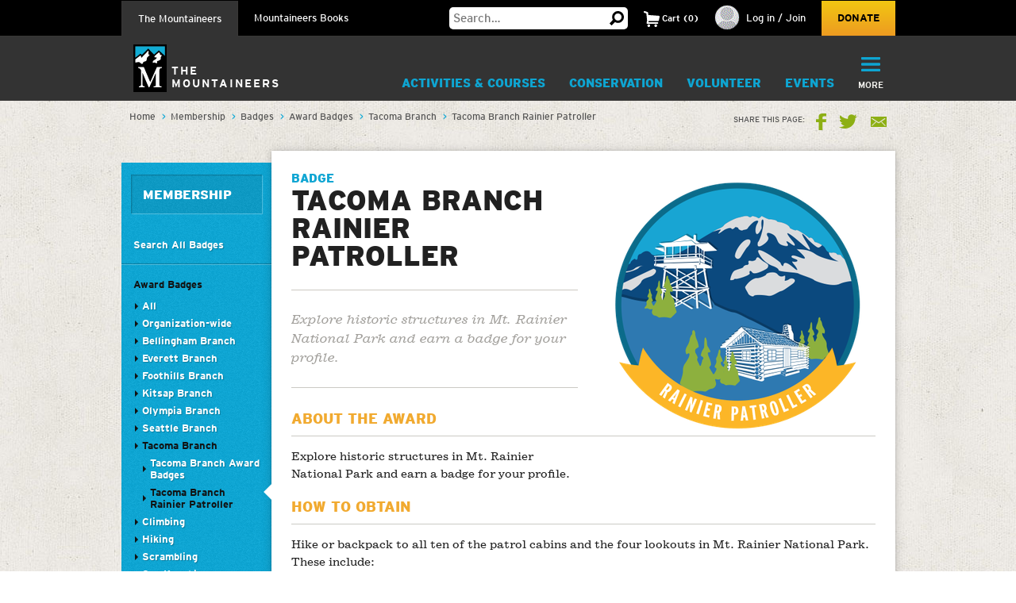

--- FILE ---
content_type: text/html; charset=utf-8
request_url: https://www.google.com/recaptcha/api2/anchor?ar=1&k=6LfFqtUSAAAAADPI71XlkVPZ9NH3yTgOzdYKxXWM&co=aHR0cHM6Ly93d3cubW91bnRhaW5lZXJzLm9yZzo0NDM.&hl=en&v=TkacYOdEJbdB_JjX802TMer9&theme=red&size=compact&anchor-ms=20000&execute-ms=15000&cb=pqadl3663bo2
body_size: 45923
content:
<!DOCTYPE HTML><html dir="ltr" lang="en"><head><meta http-equiv="Content-Type" content="text/html; charset=UTF-8">
<meta http-equiv="X-UA-Compatible" content="IE=edge">
<title>reCAPTCHA</title>
<style type="text/css">
/* cyrillic-ext */
@font-face {
  font-family: 'Roboto';
  font-style: normal;
  font-weight: 400;
  src: url(//fonts.gstatic.com/s/roboto/v18/KFOmCnqEu92Fr1Mu72xKKTU1Kvnz.woff2) format('woff2');
  unicode-range: U+0460-052F, U+1C80-1C8A, U+20B4, U+2DE0-2DFF, U+A640-A69F, U+FE2E-FE2F;
}
/* cyrillic */
@font-face {
  font-family: 'Roboto';
  font-style: normal;
  font-weight: 400;
  src: url(//fonts.gstatic.com/s/roboto/v18/KFOmCnqEu92Fr1Mu5mxKKTU1Kvnz.woff2) format('woff2');
  unicode-range: U+0301, U+0400-045F, U+0490-0491, U+04B0-04B1, U+2116;
}
/* greek-ext */
@font-face {
  font-family: 'Roboto';
  font-style: normal;
  font-weight: 400;
  src: url(//fonts.gstatic.com/s/roboto/v18/KFOmCnqEu92Fr1Mu7mxKKTU1Kvnz.woff2) format('woff2');
  unicode-range: U+1F00-1FFF;
}
/* greek */
@font-face {
  font-family: 'Roboto';
  font-style: normal;
  font-weight: 400;
  src: url(//fonts.gstatic.com/s/roboto/v18/KFOmCnqEu92Fr1Mu4WxKKTU1Kvnz.woff2) format('woff2');
  unicode-range: U+0370-0377, U+037A-037F, U+0384-038A, U+038C, U+038E-03A1, U+03A3-03FF;
}
/* vietnamese */
@font-face {
  font-family: 'Roboto';
  font-style: normal;
  font-weight: 400;
  src: url(//fonts.gstatic.com/s/roboto/v18/KFOmCnqEu92Fr1Mu7WxKKTU1Kvnz.woff2) format('woff2');
  unicode-range: U+0102-0103, U+0110-0111, U+0128-0129, U+0168-0169, U+01A0-01A1, U+01AF-01B0, U+0300-0301, U+0303-0304, U+0308-0309, U+0323, U+0329, U+1EA0-1EF9, U+20AB;
}
/* latin-ext */
@font-face {
  font-family: 'Roboto';
  font-style: normal;
  font-weight: 400;
  src: url(//fonts.gstatic.com/s/roboto/v18/KFOmCnqEu92Fr1Mu7GxKKTU1Kvnz.woff2) format('woff2');
  unicode-range: U+0100-02BA, U+02BD-02C5, U+02C7-02CC, U+02CE-02D7, U+02DD-02FF, U+0304, U+0308, U+0329, U+1D00-1DBF, U+1E00-1E9F, U+1EF2-1EFF, U+2020, U+20A0-20AB, U+20AD-20C0, U+2113, U+2C60-2C7F, U+A720-A7FF;
}
/* latin */
@font-face {
  font-family: 'Roboto';
  font-style: normal;
  font-weight: 400;
  src: url(//fonts.gstatic.com/s/roboto/v18/KFOmCnqEu92Fr1Mu4mxKKTU1Kg.woff2) format('woff2');
  unicode-range: U+0000-00FF, U+0131, U+0152-0153, U+02BB-02BC, U+02C6, U+02DA, U+02DC, U+0304, U+0308, U+0329, U+2000-206F, U+20AC, U+2122, U+2191, U+2193, U+2212, U+2215, U+FEFF, U+FFFD;
}
/* cyrillic-ext */
@font-face {
  font-family: 'Roboto';
  font-style: normal;
  font-weight: 500;
  src: url(//fonts.gstatic.com/s/roboto/v18/KFOlCnqEu92Fr1MmEU9fCRc4AMP6lbBP.woff2) format('woff2');
  unicode-range: U+0460-052F, U+1C80-1C8A, U+20B4, U+2DE0-2DFF, U+A640-A69F, U+FE2E-FE2F;
}
/* cyrillic */
@font-face {
  font-family: 'Roboto';
  font-style: normal;
  font-weight: 500;
  src: url(//fonts.gstatic.com/s/roboto/v18/KFOlCnqEu92Fr1MmEU9fABc4AMP6lbBP.woff2) format('woff2');
  unicode-range: U+0301, U+0400-045F, U+0490-0491, U+04B0-04B1, U+2116;
}
/* greek-ext */
@font-face {
  font-family: 'Roboto';
  font-style: normal;
  font-weight: 500;
  src: url(//fonts.gstatic.com/s/roboto/v18/KFOlCnqEu92Fr1MmEU9fCBc4AMP6lbBP.woff2) format('woff2');
  unicode-range: U+1F00-1FFF;
}
/* greek */
@font-face {
  font-family: 'Roboto';
  font-style: normal;
  font-weight: 500;
  src: url(//fonts.gstatic.com/s/roboto/v18/KFOlCnqEu92Fr1MmEU9fBxc4AMP6lbBP.woff2) format('woff2');
  unicode-range: U+0370-0377, U+037A-037F, U+0384-038A, U+038C, U+038E-03A1, U+03A3-03FF;
}
/* vietnamese */
@font-face {
  font-family: 'Roboto';
  font-style: normal;
  font-weight: 500;
  src: url(//fonts.gstatic.com/s/roboto/v18/KFOlCnqEu92Fr1MmEU9fCxc4AMP6lbBP.woff2) format('woff2');
  unicode-range: U+0102-0103, U+0110-0111, U+0128-0129, U+0168-0169, U+01A0-01A1, U+01AF-01B0, U+0300-0301, U+0303-0304, U+0308-0309, U+0323, U+0329, U+1EA0-1EF9, U+20AB;
}
/* latin-ext */
@font-face {
  font-family: 'Roboto';
  font-style: normal;
  font-weight: 500;
  src: url(//fonts.gstatic.com/s/roboto/v18/KFOlCnqEu92Fr1MmEU9fChc4AMP6lbBP.woff2) format('woff2');
  unicode-range: U+0100-02BA, U+02BD-02C5, U+02C7-02CC, U+02CE-02D7, U+02DD-02FF, U+0304, U+0308, U+0329, U+1D00-1DBF, U+1E00-1E9F, U+1EF2-1EFF, U+2020, U+20A0-20AB, U+20AD-20C0, U+2113, U+2C60-2C7F, U+A720-A7FF;
}
/* latin */
@font-face {
  font-family: 'Roboto';
  font-style: normal;
  font-weight: 500;
  src: url(//fonts.gstatic.com/s/roboto/v18/KFOlCnqEu92Fr1MmEU9fBBc4AMP6lQ.woff2) format('woff2');
  unicode-range: U+0000-00FF, U+0131, U+0152-0153, U+02BB-02BC, U+02C6, U+02DA, U+02DC, U+0304, U+0308, U+0329, U+2000-206F, U+20AC, U+2122, U+2191, U+2193, U+2212, U+2215, U+FEFF, U+FFFD;
}
/* cyrillic-ext */
@font-face {
  font-family: 'Roboto';
  font-style: normal;
  font-weight: 900;
  src: url(//fonts.gstatic.com/s/roboto/v18/KFOlCnqEu92Fr1MmYUtfCRc4AMP6lbBP.woff2) format('woff2');
  unicode-range: U+0460-052F, U+1C80-1C8A, U+20B4, U+2DE0-2DFF, U+A640-A69F, U+FE2E-FE2F;
}
/* cyrillic */
@font-face {
  font-family: 'Roboto';
  font-style: normal;
  font-weight: 900;
  src: url(//fonts.gstatic.com/s/roboto/v18/KFOlCnqEu92Fr1MmYUtfABc4AMP6lbBP.woff2) format('woff2');
  unicode-range: U+0301, U+0400-045F, U+0490-0491, U+04B0-04B1, U+2116;
}
/* greek-ext */
@font-face {
  font-family: 'Roboto';
  font-style: normal;
  font-weight: 900;
  src: url(//fonts.gstatic.com/s/roboto/v18/KFOlCnqEu92Fr1MmYUtfCBc4AMP6lbBP.woff2) format('woff2');
  unicode-range: U+1F00-1FFF;
}
/* greek */
@font-face {
  font-family: 'Roboto';
  font-style: normal;
  font-weight: 900;
  src: url(//fonts.gstatic.com/s/roboto/v18/KFOlCnqEu92Fr1MmYUtfBxc4AMP6lbBP.woff2) format('woff2');
  unicode-range: U+0370-0377, U+037A-037F, U+0384-038A, U+038C, U+038E-03A1, U+03A3-03FF;
}
/* vietnamese */
@font-face {
  font-family: 'Roboto';
  font-style: normal;
  font-weight: 900;
  src: url(//fonts.gstatic.com/s/roboto/v18/KFOlCnqEu92Fr1MmYUtfCxc4AMP6lbBP.woff2) format('woff2');
  unicode-range: U+0102-0103, U+0110-0111, U+0128-0129, U+0168-0169, U+01A0-01A1, U+01AF-01B0, U+0300-0301, U+0303-0304, U+0308-0309, U+0323, U+0329, U+1EA0-1EF9, U+20AB;
}
/* latin-ext */
@font-face {
  font-family: 'Roboto';
  font-style: normal;
  font-weight: 900;
  src: url(//fonts.gstatic.com/s/roboto/v18/KFOlCnqEu92Fr1MmYUtfChc4AMP6lbBP.woff2) format('woff2');
  unicode-range: U+0100-02BA, U+02BD-02C5, U+02C7-02CC, U+02CE-02D7, U+02DD-02FF, U+0304, U+0308, U+0329, U+1D00-1DBF, U+1E00-1E9F, U+1EF2-1EFF, U+2020, U+20A0-20AB, U+20AD-20C0, U+2113, U+2C60-2C7F, U+A720-A7FF;
}
/* latin */
@font-face {
  font-family: 'Roboto';
  font-style: normal;
  font-weight: 900;
  src: url(//fonts.gstatic.com/s/roboto/v18/KFOlCnqEu92Fr1MmYUtfBBc4AMP6lQ.woff2) format('woff2');
  unicode-range: U+0000-00FF, U+0131, U+0152-0153, U+02BB-02BC, U+02C6, U+02DA, U+02DC, U+0304, U+0308, U+0329, U+2000-206F, U+20AC, U+2122, U+2191, U+2193, U+2212, U+2215, U+FEFF, U+FFFD;
}

</style>
<link rel="stylesheet" type="text/css" href="https://www.gstatic.com/recaptcha/releases/TkacYOdEJbdB_JjX802TMer9/styles__ltr.css">
<script nonce="sfIZ-ad17JKmWb6BsG0BPQ" type="text/javascript">window['__recaptcha_api'] = 'https://www.google.com/recaptcha/api2/';</script>
<script type="text/javascript" src="https://www.gstatic.com/recaptcha/releases/TkacYOdEJbdB_JjX802TMer9/recaptcha__en.js" nonce="sfIZ-ad17JKmWb6BsG0BPQ">
      
    </script></head>
<body><div id="rc-anchor-alert" class="rc-anchor-alert"></div>
<input type="hidden" id="recaptcha-token" value="[base64]">
<script type="text/javascript" nonce="sfIZ-ad17JKmWb6BsG0BPQ">
      recaptcha.anchor.Main.init("[\x22ainput\x22,[\x22bgdata\x22,\x22\x22,\[base64]/[base64]/MjU1Ok4/NToyKSlyZXR1cm4gZmFsc2U7cmV0dXJuKHE9eShtLChtLnBmPUssTj80MDI6MCkpLFYoMCxtLG0uUyksbS51KS5wdXNoKFtxVSxxLE4/[base64]/[base64]/[base64]/[base64]/[base64]/[base64]/[base64]\\u003d\\u003d\x22,\[base64]\x22,\x22fMKoBsOnfEoKwpQRw7JMC0vCs2nCjUPCocO5w5QkcsOuWWsEwpEUPsOJAAAgw4bCmcKOw63CpMKMw5MBQ8O5wrHDtBbDkMOfesO6LznChMOGbzTCksKSw7lUwp/ChMOPwpIxDiDCn8KhXiE4w6bCqRJMw7TDkwBVUls6w4V3wphUZMOCFWnCiVnDgcOnwpnCoCtVw7TDu8Knw5jCssOTcMOhVVXCv8KKwpTCvsOWw4ZEwobCuTsMemVtw5LDrsKGPAk3PMK5w7RlTFnCoMOmOl7CpE5jwqE/wrJcw4JBGgkuw6/DoMK+UjPDhDguwq/[base64]/Ch8KEwqXChMOdwotrWW8FIhQJVmcNacOgwpHCiQLDg0swwoplw5bDl8KMw74Gw7PCj8KPaQA9w7wRYcKwdDzDtsOdLMKraT5mw6jDlQbDm8K+Q10lAcOGwpnDowUAwq/DqsOhw41qw7bCpAhdB8KtRsOiDHLDhMKmS1RRwqAYYMO5DX/DpHVNwpcjwqQ4wrVGSjjCsCjCg0zDqzrDlE7DpcOTAxZPaDU3wp/DrmgTw5TCgMOXw7YDwp3DqsOdfloNw6NuwqVfR8K1OnTCrEPDqsKxQVFSEXLDjMKncALCoGsTw743w7oVBB8vMGvCkMK5cEPCs8KlR8KOe8OlwqZiXcKeX2Mdw5HDoUrDqhwOw507VQhFw59zwojDk2vDiT80GlV7w5nDn8KTw6ECwrMmP8KYwpc/wpzCt8OSw6vDljXDpsOYw6bCmmYSOgXCmcOCw7dwWMOrw6xyw73CoSR4w4FNQ2ZhKMOLwoxVwpDCt8KUw4R+f8KwJ8OLecKUFmxPw7Ujw5/CnMOLw5/CsU7CqHh4aFkMw5rCnTgXw79bPsKVwrB+dsOGKRd9ZkAlXcK+wrrChAUxOMKZwqttWsOeMMKewpDDk3Esw4/CvsKjwqdww50TS8OXwpzCuDDCncKZwpnDhMOOUsKRajfDiTDCgCPDhcK6wp/Cs8Oxw49Iwrs+w7rDpVDCtMOTwoLCm17DmcKIO04MwokLw4pYbcKpwrYhbMKKw6TDgyrDjHfDhRw5w4NXwpDDvRrDqsK1b8Oawo7ChcKWw6UeGUPDpyZnwqxLwrlfwoJHw4pXIcKCNSPCn8Oqw5rCvMKAQE5YwrlCbR10w6DDjFnCmlQbTsOPOljDl3LCkcOJwo/DgT47w7jCl8K/w5kSTcKUwo3Dok/Dp37DjCIOwpzDqTLDk1QyL8OOPMKQwqXDnQ3DjgTDs8KDw7AHw5t6CsOUw7c0w5B6R8K6wqgqPsKmamJINcODK8OZejtHw745wp/DucOpw6d/w6rDugPDnTZ6WQzCpxTDtsKDw4Fiwq7Dgz7CjR0YwqPClsKAw6XCsFwlwrrDkk7CpcKjbsKDw5/DuMK2wqLDq2cywqd3wrbClcKrGsKawrPCmQgEPThFVsKbwohkewQ9wq1Kb8K7w4HCm8OfJhTCjMKQc8K8ZcK2IVcgw5PCocKaZXTCgcKDJ3vChcKKfsKiwrwUUGrCr8KPwrDDv8OmU8KKw6c2w75AKigVaAdhw47CncOie0JdG8O8w7rCicOswqxnwp/[base64]/[base64]/bBXCpcKPw5Ufwp/[base64]/DqDDDisOZXDZ0w5DDhldtwrAUZMKTHMOOHTpUwo9/fMKzSEQgwqgcwq/DqMKHOsK7WSnCvybCl3DCqUjDusOVw6HDh8OGw6I/FcOqfXRRWgwRMl/[base64]/DkMKcwrA6woN9J05qZMKuw68dw5teTyDDnEvDqMO3Fg/DhcOWwpzCmBLDrzBcUh0gJBfCtyvCuMOyJzVew67DkcK/D1QqKsKadUkiwqVFw6xbNsOgw7PCmEkLwogdLkXDpwzDkcOTw7YuOcObQsOmwowbbVDDs8KQwqfDu8K/w6TDv8KfYSHClcOaGMO2w7kSc2RlBSzCj8OTw4TDt8Kew5jDoQ52J0NwGA7CgcKRFsOKesKHwqPDjcO+wrsSRsKHS8OFwpfDosOywqbCpwgrOMKGGh0hPsKSw5lFVsK/RcOcwoLCq8KScjFZE3PDrMONd8KaUmcFW17DvMO7EyV1HmdSwq1fw5EaK8OVwoNaw4PDpyR7Yk7DqcO4w5cAw6YPewtHw5bDoMK7S8KfTADDpcO5wonDlsOxw4fDlsKIw7rCgSDChsOIwpAJwp/DlMKYL17DtQBtacO/[base64]/DncKZwobDkcK2wr59Vg/CgFstwocDJsOEwqfCqGxhK1jCg8K2EcOFBCgXw6zCnVHCi0lhwr1sw7PCnsOEaxUqPnZOMcKEeMO9K8K9w4PDnMKewqchw6pcW0bCp8OWLCMpwqTDjsKmXCkNZ8K8DVrCj1skwp84OsO7w7YtwqE0Z1hwUBMew45UJcKxw77CtHw/LmXCmMO/ShnDpcOEw5YTZzpyQVvClkfDtcOKw6XCkcOXLsOXw5FVw4TCncKWfsOVTsOIXlp2w58NCcOfwrsywpnCrmjDp8KgZsKNwo3CpUrDgnrCrsKfalZhwpw6YgfCjVDDngXChsK2FixAwp7DrBLDqcOXw6HDkMKJBg00X8Ocwr/CqjvDqcKrK2xYw6RfwrrDm1PDkjtvEsOsw57CpsOnHR/DkcKAHDjDpsONawTCrcOFW3HCuWYoFMKKXcKBwrnCqMKMwpfCvA/ChMKfwqVBBsOiwrNtw6TCn3/CvnLDmsKdE1PCpTLCicOzNVfDr8OmwqvCgURdOMOTfxfDg8KtRMOSJsK1w6AYwoNewp/CjcKuw57CicKXw5sfwpfClMOxw6/DqXbDiVJoBgZ6Zy5ow4FaPsOtwqp/wqTDkEcPDnDCrF4WwqYewpZ/w4nDmDbCmlElw63CrTlhwqvDtR/Du3ZswoJew4Iiw6AAZnLCssK4e8O9woPCksOFwphMwoZPbCEMeB5VcEDCgDQYWcOvw7jChg4gKAvDtS05RcKlw7fDhMKaasOTw7lyw50KwqDCoQ9Nw4pwJzJkeSJUPcOxJMOIw6pew73Ds8O1wogBDcKGwoZjFcO9wrAGfCYkwrQ9w53Cp8KqdcOGwqvDqcOkwr/CpMOtekccLSbCtxdRHsO+wpbDgBvDmQTDoUfCs8Otw7x3Kh3DiC7DlMKVXcKfw4YGw6oOwqXCu8Ojwp5xcGDCjzdmKiQewqPCgcKgMMO7wr/[base64]/CoynDo8O0w5TDsUAaw5/DpMKYwpPDvHPCkcKNw6LCksO9bsOPDlYfR8ONQmkGFUxwwp13w4rDsDXCpVDDoMOGLRrDrz7CgMOkK8O+wrDChsOMwrIHwrbCtgvCoXooYF8zw4fDtx/DjMObw7fCvsOWdsOzwqUxOwVVwrorHF5JDzpkBMOPOA3Dl8K8RCpfwqI9w4nDu8K4c8KgQBPDlD1hw49UDivCkSMtA8KPw7TDq1PCqQQnQsKpLypXwq3CkD88w55pSsK2wrvDnMOiBsO6wp/DhWzDhjNYw4l3wozDk8OMwrJiGsOYw5fDjcKpw5c4PMO1X8O4L1nCpTzCqsK1w4NPVsOeP8KJwrYxN8Kawo7CjF0FwrzCiyHDgRUeMSFKw40gZcKywqLDoVrDi8K+wofDkwkiP8OcX8KkEXDDvz/Cix02JiLDnl5bK8OfF1DDksOBwp1UCVfCl2LDlhXCncOUNMKBOsKtw6zDo8OFwoAJIFt3wp/CscOeDMOjdUV6w7w6wrLDkU49wrjDhMKvw7jDocOSw6gQClVmHMOJUsKDw5jCpcKrOhfDgcKrwp4Be8KZwppbw7Yiw5DCpcONN8KbJm1PR8KpdRLCp8KcLHh4wq8OwoZHQMOXTMKjdUkWw6Emwr/CiMOFdnDDqsOqwr3CulM6IsOXe2UeP8KIHznCjMOcXcKAY8KXBFrCng/Ci8K+fFZkSgtUwp08dx1Iw5fCmxHClxvDi03CvjtvCMOsTG84w4pww5LDqMKow4vCn8K6SS8Iw5LCoRALw5cAXmZoWhvCrybCuEbDqcOawqEww7LDmcO9w5waBRQkVcODw7rCkzDDlUbClsOyAsKrwr7CoVHCvcKAB8KIw7sUEiwrc8Odw4tNKB/DrsObAsKYw6DDn0kqRgLCv2QJwohpw5rDlSTCvwQYwrzDgcKWw7I8wq/Cl2Q/[base64]/DkMOMcxVNw4oFwrPChwfDmwvCkRzCtcOKwqnDs8OBY8O/[base64]/CiMO2w7w0CMKfwrLCvUgOAsOew6ENelFhfMO2wpBGFT9kwr03wp5hwqnCs8Kzwo9Hw6R8wpTCuDlSFMKZw4rCn8Ktw7bDlRLCg8KFOUQ5w7UUGMKow49ZCX/[base64]/CjMKiLzTCoTdGw6PDm8KFwrXDjcKiwqw/w5EowrjDkMOqw4jDp8KGIsKJHCLDjcK7KMKLemnDssKSNmLCuMOrSTvCnsKGbcOENMKSwpoiw5RJwqZzw6fCu2jCq8OLWMK0wqLDkSHDuS85JwXCi184M1HDiyXCjmTDmR/DusKXw41Bw5nCoMOawqsww4w/[base64]/[base64]/DuMKmSB5uwq7DoFUwSjcha8ODw5QQZcO5w7TCr2zDrS1EacO2ECjClcOUwpzCtcKBwonCuxhRWSl0WBR4BcKzw5NZWyHDs8KeGsKkYjTClk3CpDTCkMKgw4HCpTTDhcK0wr3Cr8K9LcOHIMOxOU7Cq0ILbcK5w4bDvsKswoTCmsKOw79owqhiw5/DkcK3GMKUwojCrVHCpMKDckjDnsO5w6IWNh3DvcKVLcO7CcOHw7zCr8K5XTLCphTCksOZw5Rhwrpuw4lcUFY4Bgl/w4fCihLDiFg5EQcTw7kLRFMBH8K+EUV7w5AkKAwOwoUvVcK7LcKcdhDClVHDnMKGwr7DvE/Co8KwDTpzNV/CvcKBw77DosKKS8OqMcOyw6vDtGfDoMKjX27DucK6XMKuwrjDncKJHgnCmy7DnmbDpsOeAMKuaMOUU8K0wogqSsOUwoLCn8OXdTXCiyIPwpXCjl0Pwqlbw7XDicKdw60lA8ODwrPDu3zDm07Dm8ORLGRbW8O7w4TDqcK2FHBTw4jCl8KCw4Y8McO/w4zDtlZUwq7DigguwrHDhDU9wpBIHMK/wpIvw4dvUMOZTk7CngFkUcKgwoLCisOuw7bCrcOqw7ZQQzHCmMOzwpbCri1sVMKEw7dsb8ONw5ltYMKIw4bDliR7w4IrwqjCtiNhU8KRwrLDgcOJJcKSwoDDtsK0csOSwrbCpTRNdUQucxDCisObw6hdMsOWEzdVw67CtU7DoQvDtX1ab8Odw7EkQsKuwq0Tw6/CrMOZMWHDr8KOUknCm1PCusOvDsOGw4zCh3w5wo3ChsOpwpPDrcOrwqbClEJgE8Oyfwttw47Ck8OhwobDvsOIwpvCqsKKwpsrw4J/SsK2w6LChxwOBH0mw5I4bsKbwpDCisObw7R3wrXCusOAcMOWwpPCl8OYRDzDlcObw7h4wo9rw6p8Ki1Lw7I3IywVJsK4NCnDr0YRHH4PworDvMOPb8OGf8OXw7omw4dnw7PCicKbwr3CrMKFCA/[base64]/Cs8OVwpA4w6PDnQXDugfDoCbDsMOVw4vCusOUwoccwq8kKxdZQ1Rxw77CmlnDoSLDkDzCrsKcYRNMVglLw54QwoNsfsK6w5xgTHLCocKFw6nCncOBdsOXQcOZw6TCs8Onw4bDlR/Di8KMw4jDkMKSFG4twpDCrsO1wpjDnClgw4HDncKcw4XCoggmw5g2L8KBajrCgsKZw5EpS8Ojf33Don9xBGlfXcKgw59vFgvDuEjCnBdvOWB/SDDDtsOfwozCpC3CrSc1Ywp/wqIBL3IywrbCvMKPwrpkw55Uw5zDr8KQwq0Lw74HwprDpRXCkQfCqMKawofCuCTCtkbDo8Oew5kPwqlBwoN7F8OXwo/DjCgMV8KCwp4HVcODBsOqZsKja1J6D8KBV8OzQ1t5FVF4wp9yw5nClCs/[base64]/[base64]/DnzdQYMKgwq8ewo4Vw5VZwrwEMxPCjTbDi8OqL8O8w4QcWMKzwqDCqcOiwotxwqghcz0IwrbDqMO7InlpEz7CocO3wrkjw6Q1Bic5w4TDm8O5wobDtx/DmcOLwrV0D8KaGyB1HCN6w63DkXLCgcOTAMOqwpIRw5x/w7FlVX/CmlwtI3dFcFrCmDfDksO3wqADwqrCrsOMTcKmwoEsw5zDu2DDig/DoBhyBl5/BcK6GVBgwqbCmwhvLsOow6F8BWjDj2NDw6Y1w7FlCwnDsDMCw4LDlMK+wrpZCcKHw6MTLzXCkDMAK3RHw73CtMKWYSA0w7jDtsKawqPCicOAEMKFw5nDl8Opw6ldw6/[base64]/DtsKywqtNw75paMKMc2Yyw5/Dp8ONYX/[base64]/CvUk+dznCu8KZesK+DcO8wo3DmWjDsjpEw4fDnynCt8KRwpcaZsKFw7pUwqJqwqTDlMO4wrTDhcKnJcO+ERgPBMORGHQdRcKqw7/DjjTCnsOUwr7CicObIxLCjT0bdsOaNx/[base64]/[base64]/w59HOVrCksOsAMKmwofDk8Kfw4nDpw4Tw4PChsKDwqYjw6fCvGfCoMOIwozCpcKgwqgMPjDCvnEsKsOgQsOvdMKnFsOPbcO1w7V7CDrDmMKtQ8ObXgluDcKMw4VLw6PCr8KSwoQ+w4/Dg8OUw7DDlhN1TTsVbzNQGADDssO7w6HCnsOtQhdcNTnCgMKuJG4Mw5ZZWDxJw7olYwhVLMKew5zCohcTL8ODQMOgUMKmw7hgw6vDkjV7w7TDpMOgR8KqJsKgL8OPwqoPaz3CnH/[base64]/Cknkqwoluwo/DomlawpAuBnpYw5ISwq/DtsOvw7DDuChOwrAoBMKPw70uQsKswqPChcKRZ8K4wqAwVkJIw57Dk8OBTj3CkcKBw7tPw4bDvF4nwqxOX8O5wqLCpMK9PMKZASjCpghiD2HCjcKjP3fDhkjDpsKVwqHDtsOBw7MSSGXCtm/CpXs4woBiVcKbF8OVHH7DrcOhwqciwog/[base64]/DrMOmZxjCgip6w7XDqizDkl0ewqVUw6LCtXELRT8Vw6nDsX5Jwp/DusKkw70Mwr9EwpTCncKrMXQ+Ey3DuHBUB8KHJsOmdk/CksOgcV97w5PDmMOew7fCm1nDmMKJUwMVwo9Iwq3CvUTDr8Oew4PCi8KVwoPDjcKDwppXcsK/IntXwr8VdlR0w5d+wpLCncOKwqlDKcKtbMOzNMKAD2vCg03ClT9yw5fCusODUA4YelfDhSQcGk/DlMKob23CtAnDiG/CtV4awp14SBPChcOhVMKNw4zCkcKWw5rCkBImK8K3ZDjDocKnwqjClizChxnCj8OyfMOBZsKDw6dQwonCnTtbMlpTw6ZjwrROLnp+fHtUw4wSw6djw5PDh14TBHPCtMOww455w601w4zCu8KxwrvDusKySMOsdx1/w5dewqRiw44tw5sbwqvCgCDCsHXDjMOdw4xJFlU6wo3DhcKnWMOJcFMZwoE+EQJRTcOvJTtDQcOOOMOuwpXDjMK/XGTCksKYQANgTnlNw7rDnDfDkGrDgl0mb8K9eynDl2p0Q8KOOsOjM8OKw6/[base64]/CukXCrsO8wo0SYsKaw5xzaknCjWpGFcOTTsOQJcKDfcKtYzbDpyrCjAnDrWvDlm3DhcKwwq8QwqdOwo/Cl8Kkw4bCimtBw5URA8KfwpHDmsKowpLCsxE5SMKlWMKww5IzIxzDpMOdwogWNsKdUsOuL2rDi8K4wrF1F01DXjPCnhPDvcKkJC/Di1l2w6zCiTvDlBnDuMK5EVXDg2HCssOhaEUawoEGw5MAIsOlZUNIw4/[base64]/[base64]/[base64]/Diz94w7VaBg51w6N4Vm8WLGXDhsONJj7CqEHCjxTDq8OdWhTCncKKMmvDhlvCqSJAecO8w7LCvUzDnQ0PIV3Dhl/[base64]/DiMKMHXN9w7glw63Dj3Fpw5gWVl/CkD5Jw4DDhU3DuiTDtMKObjLDtMO5woTDl8Kew7AGBTcvw40ADsOsT8O7HgTClMKjwrDCpMOGMcOXwrcFLcOdwp/Ch8Olw7ZyKcKqXcOdcQDCuMODwr9+w5R4wonDhALCp8O8w4PDuhHDtMKtwobCpsOBP8O7VFdMw7PDnB8ncMORw4/[base64]/DiMO/w5Anwp/[base64]/I8KSTQTCgRc/[base64]/DoRHDuMKCw7fDrwx4woQoIcOdwofClm/CgMKeKMOCw7vDsRU+bH/DrMOawrDDuEwLKg7DucKkUcKFw5ktwq7DpcKrDHXCinvDvhzCgMK5wrzDoUdyXsOTEcKwAMKBwqxlwp3CngnDmsOlw40BFsKvYMKFW8KQWcKnw5VWw7l4wp1EX8OEwoXDrsKew7F2wpHDoMOnw4lKwpY6wpN7w5PDiXcSw5kAw4rDvsKKw5/ClGrCqGLDulbCgBnCrcONw5rDpsKlwphoGwICHlJoRFnCvybDhsKpw6vDl8KZHMKdw79CJh7Ck0sxaR3DrnhzYsKlGcKuJyjCsnrDrgvCm1fDhhrCoMOKEnhtw6jDg8OwOkLDtcKMc8ObwqJ/wr7DjcODwp3CssOzw5rDocOnDcKpVXjDu8OHTHdOw6zDgTnCrcO5CMK/wrF6wo/Cr8OOw6MswrbCrVI8FMO8w7ZNJV45b0UQb3EqQsO/w4BYRQTDoE/ClgA+AH7CgcO9w4ZsRXZrwotab2tABVdWw6N+w68owoZewrHCownDqETCtw/[base64]/DpzzDplIja8OCwo7CgEfCtTlLwpjDisOfw4DCjsKkJnrCkcK+wrAAw7/DqsKNw6DDtBzDoMKVwrDCuyzCgcKlw5HDhV7DvMKmRCPCosK6wp/DikjDjQDDjAUuw68lMMOXNMODwo7Chj/Cr8Ktw68SYcKHwrnDs8KwRmQpwqLDsGjCusKKwqJswr81FMK3CMKeJsO/YAUbwqZdKMK+wqzDnzXCkkVLw4bCsMO4McOuw7F3GcKfY2U7w6BYwrYDT8KvMsKzeMOGeW5RwpTCv8OrL0AKQVhVEHsCaG3ClCMDF8OEa8O1wqnDkcK/Yx91ccOiBAcve8KJwrnDqypVwql1UhLCsmVbWlvDj8O2w6nDrMK/AyDCjlYYMxTCpljDg8OCEnDCmXEXwojCr8Kew4LDghfDtnkuw6rCjsOXwrE7w7XDhMOMIsOCVcKLwpnCiMO5Rm85CkfDnMOyD8Ouw5cFB8K9DnXDlMOHFsKKDx7Dp23CvsO5wqPDhGrCg8O1BMORw7jCpyQmCT/ClQ4DwrnDicKqQMOoSsKRLcKQw6HDtnXClsKCwrbCv8KqYzNqw5PDnsOLwqrClAM9d8O2w4nCnShEwr7DhcKbw6bCo8ODwqbDqMOdPsOuwqfCqHnDgE/[base64]/Pm0qwoUKCB/CtkzDhsO1CcKSwoDCijbDg8Onw6p2wrs1w7tPwqZuw53CiC5lwpkHNBt7wp3DocKBw77CtcKpwr/DncKKw7w4Rnl8csKLw6kcQ0h0QiFaN1rCiMKvwoo9AcK1w4c1UMKaRHrCgB3DtMO3wrzDuUQcwr/CvQF+P8KXw43DkkQjA8OkYXDDsMKgw7DDqcK6LsOQesOYwrnCmBrDtwc4GDfCtsKDB8Kxw6rCkGnDk8Kfw5xXw7fCuWbCoU/CpsOfWcOCw5cUZ8ONw7bDosOKw5BBwoTDjETCkyBFZDNuFVQ7ScKQdHHCryXDscOSwoTDocOww4MHw63CsQJGwotwwp/DpsK8RBRoGsKCdsO4SsOdwpvDi8O6w4rDk1vDoBBmIMOJU8Kzd8K6TsOBwp7DoC4hw7LDkz18woNuwrAcw5/Cg8OhwpvCnknChHHDtMO9bxnClynCs8OdDVklw7VKw7/CoMOgw4R9QT/Ck8OqQ1RyIEMzA8OawplxwpRIADB6w6l8wqfCjMKTw53DhMO6woJiTcKnw4pYw77DqcOfw6YkWMO2Qh/DlcOJwpZeKcKew6zDmcOZSMKew6xYwqZdw7pFwpjDncKbw6R0w6LCslPDqB47w57DrGLCjTZqC1vCoHDClsONwonCpijCmcKpw6PDuGzDmsOpJsOpw5nCv8KwbUxLw5PCpcODXBvDsiZWwqrCpBRXwoY1B0/CryBEw78yLCfDvQfDhnbCrEYzP1wcAcOgw5JbXMKUEzbDh8OQwpvDrMOpbsOiacODwpfDpCrDj8OobHEew4/Dkj/DhMK7QsOeFsOqw4vDrcKgBcKMwrrClsO7UcOhw5/[base64]/CjhlkJMKcWhbCnsOiwoNTw5wBCsOkUhTCokXCmCg/w6M8w7TDtsKTw4rCk28RJkMuX8OJP8OmFMOlw7rDtwxiwofCjMOfWTQ3e8ORTMOkwobDucO0GEjDrsOcw7QAw5oyYxXDrMKCQQHCpUpsw4DChcKiVcKPwo/CtW01w7DDqcKWKsOpLcO2wp4GDEnClRRxT2RawoLCnQcFPMKww7TCmHzDoMO6wrdlDR3Dq0TClcOZwrpIIGIpwrEOR2nCtjLDqMOyDBQ7wpDDhjgja0MoW0x4ZzTDqhtvw5dsw4QYD8OBw41pc8OYRcKOwotlw7AMcxY5w5PDvllDw4R3DcObwoE9woPDvU/Csy5ZJ8Oxw55KwoFHW8Klwo/[base64]/U1DCvnzCpcOkw502wp3Cl8KvJzXCvWJNW8OoPsOaJCjDt2APAsOuFDjCmGXDn0gpwqxncFbDiDFIw5MxYgXCqWrDt8KyEg3DonzDknTCg8OhHVcCOmk5wqZowqU1w7VfcgxRw43Cs8K2w7HDsjgIwpwQwr3Dn8OUw4wWw4bCkcO/R2QNwrZ5cHJywqfCl3hKQcOgwqbChmFLSGHCgUlXw7PCo25Dw6rCjcOcdXVnc1TDojDClw4xSCtUw7hUwp51FMOfw6bCt8KBfgsowrVefz7Ct8OEw6wBwrFnw57Dmi7Cp8KpEzDDtiNuf8OifRzDpzMcIMKdw7loLFBLQMO9w4ZrJsKOHcOcG2Z6NkzDpcOVTMODcn/[base64]/CkXjCuzHCuxPCmMKgwoDCs8KPX8Oea8KdfVx/wptqw7LCrTnDucOiCsOhwrtbw4zDhl1CNzjClD7CsStJwr3DgC88EjrDocKHaRxXw6FySMKGEkTCsT9HDMO+w4hdw6rDm8KHZD/DjMKvwrRRLsOCdH7CoRsAwrh5w4ZDJXIcwrjDtMOuw5FvRlQ8IwHCs8OnIMKfH8OWw45NDjwdwqI8w6nCjGc8w63DscKeB8OLBcKMKMOaWUbCtjdnVUrCv8KPwqs7NMOZw4LDkMOvRkPCnwjDicOkP8O+w5Ihwr7DscO/wrvCgcOMSMO1w6bDonYZTsKMw53Ct8OHbwzCjW96LsOiKDE3w4bDo8OmZXDDnCQpV8OxwoNJQnEwYyDDncOnw7R1GcK+KUfCmH3Ds8K9wpkewr8IwpvDsk3DtR4pwqLClcK+wqJvIsKjVMONNXLCscKXHHIZwoFkCXgEQmzCq8K7wqEnSV54HcKqw6/CpAnDjcKNw6chwopfwrbDsMORC3kdBMKwAEzDvRPDlMO2wrVoFkPDr8K/d1TCu8Kcw5oCwrFRwo5bB0PDs8OMNsKzR8KXV0t0w6jDhVd/JDXCnlVuMsO9Oy56w4vCgsK2BXXDr8K5IMKZw6XChsOcEcOTwo4+wq3Dl8K/LsOrw5TCq8OPWsKRAXbCqBPCoVAgZcK1w5PDo8Oaw5VAw6wBCsKIw7BJATPDvCZnNcONL8KpSjUwwr9oRMOAd8KRwqrCu8K5wrd2RD3Cn8K1wozCpRDDrBHDhsOkMMKSw7zDj0HDqUPDrS7Ctiw/wrs7YcOUw5zCgMOdw6g7wqPDvsONSS5pw7w3U8OOeXx7wqB7w7/Dhl4DeVHDjW3CpsKXw49oRMOYwrcbw60Ew7fDusKCHXJZwq7Cs2wLUcK5OcKiE8OKwpvCnnYfY8K2w77CtcOxGhAiw5/[base64]/woHCgcO3USF9w6PDvz5hWiXDuVrDoUoLwpdnw5jDj8OOWixiwpJWeMKUBkjDpi1KLsKjwo7DjC/[base64]/Cv3tMJiVwEh/Cr8Ofw48/wrEgw5syDcKSPsKZw6YHw44VdXnDr8Oqw64fwqHCqz0uwoQPRcKew7vDt8KITMKqMHTDgcKHw6nDvzlBWUMbwqsJEsK5DsKcWz/Ck8Ogw6jDi8KgFcO3NnwtFU91wojCuzgVw7fDolrCuVQ3woTDjsOPw7/Diz3DssKeH1QtFMKpwrjCnGFSwofDlMOEwpXDvMK0Px3CrlZpBT4fXyzDm27CvDTDpBxhw7Yaw4jDscOwdkAnw4nDnMOjw7c+f0zDvcKkTMOOe8OsE8Kbwq9mTGEIw5RGw4/Dik/DmsKld8KLw4DDnsKSw5HDtSBRdUhTwpJYZ8Kxw4QzOgnDgRnCicONw6XDpsKfw7vDhsKlO1HCtcK/[base64]/CjcK4wpcIwoNNPsOSwowvXcOAbk91wozClcK5w6VTwpNJw5jClsKlb8K9FcOkOMKiAMKRw78cNRLDpW7Ds8OEwpZ6bMO4UcOKIQjDgcKZwokUwrfCkQHDsV/CvMKDw7R5w6MRTMK+wrHDvMO7D8KeQsO3wqbDk00Mw6gVTltswoc0wowgwqkxDAoewq7DmgAIesKWwqUaw6XDtyPCmg1kW0zCnHbCrsKJw6NBwovCtE/DqcOcwqTCisKPeyVewrfCr8OUecO8w63DnznClHXCl8Kzw5XDk8KSK2zDpUTCgXTDlMK6QcOvRmkdXkAWwpHCkxZPw7jDl8OvY8Oqw6TCqEpswrkJc8K4wo0LPDAQCi/CpiXCkWhFecOJw7FQXMOywoYOWC3Ck2Mpw6/DpMKPesOZVsKXMMO2wpnCg8KDw7pqwphoRcOKbgjDo21sw6HDgTvDtUkuw68aEMOdw4h/w4PDl8OlwqEZbyUPw7vCjMOsdErCpcKibcKlw6gdw7IQD8OEKMK/DMKyw7okUsOJFxPCpGUDSHYDw4bDqU4TwqrDmcKQY8KFb8OVwofDp8OkH2jDlsO9KCcqwpvClMOPLMKeO0zDnsOMWC3CpMKUwpliw4tfwrDDgMKPbWJLMsOAVkTCvXlgAsKeNUrCrMKGwoJtZS/ConzCuX7CgRjDlW0ew4xUwpbDsGLCsFFKdMOFIBB8w6HDt8K4PA/DhTrCocOpwqMbwpsVwqxZRQnCn2fCs8KDw6lmwpoldmx4w44SPcOXTsO1P8OVwqBow6nDgQQWw63Du8K1bg/[base64]/KMORw4/Cm8OxbMOcwqnDigTDkjLCuyLChSNxC8KCw58Gw4czw6Jaw7NbwrvCjn3DlUxqZQhqTTjChcOWQsOOOGTCp8Kow71rIwkLF8OzwopBAHUpwrEEPsKrwo83FxHCnk/CnsKCw44TbMOYF8O1wpnDt8KJwok9SsKYb8OsPMOFw5NCAcOMQD99SsKIFE/ClcOqwq8AC8O9HXvDhsKlw5jCtsKowqhnZ35zChMlwrzCvWcgw7sRfGfDmSTDhMOVKcOvw5LDuyZ0e0vConfDkVnDhcOWFsK9w5TDnDvDsw3Dg8OOKHwHb8KfBMKecGYXVENhw6zCpDRsw7LCmsOOwrUaw7/DuMKTw4o/SkxHJsKWw6rDryk6HsO/eG8kDCMLw5ZWIsKXwrXDvjVqAm9+JMOxwqUCwqYdwp7Cn8OTw6cxSsOcMsKCFjPDscOow5xzNsOkKVtvRsOXdTbDjzlMw6EIPsKsQsOaw4gJQWglcsKsKjbDjTdeVXDCmXfCs2dzacOjw7/[base64]/[base64]/CvcK8CsOmw4dPHcOqN8KDWSBEwoDCm8K9AcKEGMOUZcOQSsO3WcK1GTAgNcKHwr4cw7bChcOHwr5IIELDtsOUw5zCiRF/PigYw5nCsHUvw7PDlW3Do8KTwr0TWgDCosKkDVzDo8OVdVPCjC/CtX9of8KNw6zDvcK3wql5NMKofcKEwotrw5TCpjhTVcOHecObZDkuw7XDjXxnwrEVLcOGVMOBGk3DvFMhDMOBw7HCsyvDusOJaMO8XFwbK20yw557KwvDqX9qw5/DpHnCkXV2EgvDrFHDgcOLw6AKw5XDpsKWDMOIYwBcWcKpwoA0KW/DucKYFcKowoXCtyFKHcOGw592QcKHw6E+Wj9qwrtbw6/DtgxvUMOuwrjDnsOZLcKWw5lLwqpOwqNTw5B/eCMxwoXCiMOZSiXCoScDcMORSMOzFsKEw7YWLD7DucOSw57ClsKFw7nCtxbCjy/DoSPDi2zCvDbCrcOIw4/DgWnCnG1Da8KQwrTCkTLCqgPDnWQ5w4g/w6fDu8KJw5/Dk2UfecOLwq3DmcKBV8KIwrTDuMKLwpTCqT5IwpMXwoRBwqIBwpXChxtVw79RLk/DnMOkNz3DjEfDvMKIE8OMw5J+w7QzEcORwqzDocOhGF7Cihk1OyvDlh4Gwr8gw7DDh2klI23CgEMKG8KiTHtww5pTCxhbwpfDt8KBOGZzwqVqwqdNw5krOsOhVsOYw5nCoMKcwrrCssKjw7xJwo/CkxhiwrzDlgnDp8KJKTfCtmvDisOnB8OAAh8gw6QLw4BRCGHCrw9jwqA0w5ZoGFsWbMOFJcOzUsOMCcOxwr9Yw5bCssOFAVLCjSRqwqQkJcKGw4DDt3B8dUTDnB/Cl2kzw6/[base64]/Duy7Do1zDoWTDskrCnHXDqsK9U8KJXCMQwpA0GjY6w7Uow6MJUcKBLSw1bEQiVR4hwovCvmHDuhXCmcOsw58gwq4mw6/[base64]/w7LCrsOQK8OQwqfClFDCoSzDhi7DhGlrA8KqB8OifxbDt8K+DV4ow5PCvT/[base64]/[base64]/Cjho2w6PCqh4owrUhw4gCwpY1w5JGw6InNMK1wrPDpWvCoMO5PsKTcMKYwqbClCZ1ThwMWMKbw6jCrcOYBMK4wrNJwrYkBhtpwpXChHM+w7vCsgdEwqvCnEFXw5luw7XDjAASwpYEw4rDo8KHdGvDmQhJV8OPfcKSwp/[base64]/wrPCiMOZVsK3FlHCr05KPcK6wpPDr14rGVV+w5HCtid4w4B9FW3DuEDCo1QtGMKpw5XDqsKmw6IqIlrDocOOwpjCi8OMDcOQWcO6ccKkw77Do1vDvxrDqMO/FMOeAwLCtXRnLsOXwpUcH8O5wos5E8Kuw69Xwp5RTMOzwqDDoMKmRDk1w4rDucKgGQfCg3bCvcOEExnDrApkGyh9w73Cm3zDpBrDvGg+Z1DCvBLCtFgXOhx1wrfDs8OCTB3Dj2Z3S05wfsK/wp7Ctms4w4QDw5VywoMhwozCh8KxGBXCicKRwp88wr3Dr20EwqBJGg5TVnLCiHrCpQQ7w6cMBsO1BRITw6TCq8O1wpbDoSQZXsOaw7RFfUw0w7vCvcK+wrbCmMOPw4fCisOmw4XDkMKza0Bxwp/ChjN2AgrDvcOOGsO4w4rDmcOhwrgWw4nCocKpwoDCgcKKGXvCgzAtw7TCqHbCtXXDmcOyw6YlS8KBC8KgKk3CqQM6w6fCrsOPwqBQw7TDlcKjwr7DsUATKcOFwo3ClMKxwo07VcO6RmDChsO/HTHDlMKSUsKJWUBOd3ZEwpQQfmRyYMOITMKIw5jCi8Klw5g7T8K2a8KiSWFKbsOSwovDkmbDkFvDrEbCr3deG8KEZ8Ozw5Faw50vwpJaPDvCt8KDbE3DrcKscMKGw6F/w6R/KcKJw5zCvMO+wo3DlyfDo8Knw6DChsKSX0/Ct0o3WMKJwrXDu8KtwrhbLB0lBzHCrDtKw4nCi1Muw5PCrMOcw4HCvcOfwp7ChmLDmMODw5PCvUXCpEXChsKmNClmwopvbXnCpsKkw6LDqkDDiHnDhsOnIixawrkww7oSRiwrQW8oXQRBB8KNOcO9TsKLworCo3/[base64]/Cgh/[base64]/[base64]/YAc2AsKQwqHDhkzCpsKsw73Dh3vDm8OCSy/[base64]/[base64]/DiSFJwo1Nwp3DiDrCt3lEwpDCv8KQw7jDvB5+wrFrUMKiP8OhwrN3a8ODE2sPw5PCgSjDssKqw5glacKEHj43wqZ3\x22],null,[\x22conf\x22,null,\x226LfFqtUSAAAAADPI71XlkVPZ9NH3yTgOzdYKxXWM\x22,0,null,null,null,0,[21,125,63,73,95,87,41,43,42,83,102,105,109,121],[7668936,145],0,null,null,null,null,0,null,0,1,700,1,null,0,\[base64]/tzcYADoGZWF6dTZkEg4Iiv2INxgAOgVNZklJNBoZCAMSFR0U8JfjNw7/vqUGGcSdCRmc4owCGQ\\u003d\\u003d\x22,0,0,null,null,1,null,0,1],\x22https://www.mountaineers.org:443\x22,null,[2,1,1],null,null,null,0,3600,[\x22https://www.google.com/intl/en/policies/privacy/\x22,\x22https://www.google.com/intl/en/policies/terms/\x22],\x22OxAJ7lBE1meLnpNIRbiHyrhSgVlIQvvbdoXTftv4Ieg\\u003d\x22,0,0,null,1,1763162129210,0,0,[160,73,51,218,188],null,[63,109,63,92],\x22RC-0Zmll01qI-zXAQ\x22,null,null,null,null,null,\x220dAFcWeA5mfrrRgD7ykuYqNFtp9Xeil69LHhtLTPb3oN87VAlrOs4Sm0FjJYFzKQX7D0vCLu6gQHswKPB-2VQmc6EZ8L_RQ9MnUg\x22,1763244929258]");
    </script></body></html>

--- FILE ---
content_type: text/html; charset=utf-8
request_url: https://www.google.com/recaptcha/api2/anchor?ar=1&k=6LfFqtUSAAAAADPI71XlkVPZ9NH3yTgOzdYKxXWM&co=aHR0cHM6Ly93d3cubW91bnRhaW5lZXJzLm9yZzo0NDM.&hl=en&v=TkacYOdEJbdB_JjX802TMer9&theme=red&size=compact&anchor-ms=20000&execute-ms=15000&cb=fogfu0ispcfl
body_size: 45553
content:
<!DOCTYPE HTML><html dir="ltr" lang="en"><head><meta http-equiv="Content-Type" content="text/html; charset=UTF-8">
<meta http-equiv="X-UA-Compatible" content="IE=edge">
<title>reCAPTCHA</title>
<style type="text/css">
/* cyrillic-ext */
@font-face {
  font-family: 'Roboto';
  font-style: normal;
  font-weight: 400;
  src: url(//fonts.gstatic.com/s/roboto/v18/KFOmCnqEu92Fr1Mu72xKKTU1Kvnz.woff2) format('woff2');
  unicode-range: U+0460-052F, U+1C80-1C8A, U+20B4, U+2DE0-2DFF, U+A640-A69F, U+FE2E-FE2F;
}
/* cyrillic */
@font-face {
  font-family: 'Roboto';
  font-style: normal;
  font-weight: 400;
  src: url(//fonts.gstatic.com/s/roboto/v18/KFOmCnqEu92Fr1Mu5mxKKTU1Kvnz.woff2) format('woff2');
  unicode-range: U+0301, U+0400-045F, U+0490-0491, U+04B0-04B1, U+2116;
}
/* greek-ext */
@font-face {
  font-family: 'Roboto';
  font-style: normal;
  font-weight: 400;
  src: url(//fonts.gstatic.com/s/roboto/v18/KFOmCnqEu92Fr1Mu7mxKKTU1Kvnz.woff2) format('woff2');
  unicode-range: U+1F00-1FFF;
}
/* greek */
@font-face {
  font-family: 'Roboto';
  font-style: normal;
  font-weight: 400;
  src: url(//fonts.gstatic.com/s/roboto/v18/KFOmCnqEu92Fr1Mu4WxKKTU1Kvnz.woff2) format('woff2');
  unicode-range: U+0370-0377, U+037A-037F, U+0384-038A, U+038C, U+038E-03A1, U+03A3-03FF;
}
/* vietnamese */
@font-face {
  font-family: 'Roboto';
  font-style: normal;
  font-weight: 400;
  src: url(//fonts.gstatic.com/s/roboto/v18/KFOmCnqEu92Fr1Mu7WxKKTU1Kvnz.woff2) format('woff2');
  unicode-range: U+0102-0103, U+0110-0111, U+0128-0129, U+0168-0169, U+01A0-01A1, U+01AF-01B0, U+0300-0301, U+0303-0304, U+0308-0309, U+0323, U+0329, U+1EA0-1EF9, U+20AB;
}
/* latin-ext */
@font-face {
  font-family: 'Roboto';
  font-style: normal;
  font-weight: 400;
  src: url(//fonts.gstatic.com/s/roboto/v18/KFOmCnqEu92Fr1Mu7GxKKTU1Kvnz.woff2) format('woff2');
  unicode-range: U+0100-02BA, U+02BD-02C5, U+02C7-02CC, U+02CE-02D7, U+02DD-02FF, U+0304, U+0308, U+0329, U+1D00-1DBF, U+1E00-1E9F, U+1EF2-1EFF, U+2020, U+20A0-20AB, U+20AD-20C0, U+2113, U+2C60-2C7F, U+A720-A7FF;
}
/* latin */
@font-face {
  font-family: 'Roboto';
  font-style: normal;
  font-weight: 400;
  src: url(//fonts.gstatic.com/s/roboto/v18/KFOmCnqEu92Fr1Mu4mxKKTU1Kg.woff2) format('woff2');
  unicode-range: U+0000-00FF, U+0131, U+0152-0153, U+02BB-02BC, U+02C6, U+02DA, U+02DC, U+0304, U+0308, U+0329, U+2000-206F, U+20AC, U+2122, U+2191, U+2193, U+2212, U+2215, U+FEFF, U+FFFD;
}
/* cyrillic-ext */
@font-face {
  font-family: 'Roboto';
  font-style: normal;
  font-weight: 500;
  src: url(//fonts.gstatic.com/s/roboto/v18/KFOlCnqEu92Fr1MmEU9fCRc4AMP6lbBP.woff2) format('woff2');
  unicode-range: U+0460-052F, U+1C80-1C8A, U+20B4, U+2DE0-2DFF, U+A640-A69F, U+FE2E-FE2F;
}
/* cyrillic */
@font-face {
  font-family: 'Roboto';
  font-style: normal;
  font-weight: 500;
  src: url(//fonts.gstatic.com/s/roboto/v18/KFOlCnqEu92Fr1MmEU9fABc4AMP6lbBP.woff2) format('woff2');
  unicode-range: U+0301, U+0400-045F, U+0490-0491, U+04B0-04B1, U+2116;
}
/* greek-ext */
@font-face {
  font-family: 'Roboto';
  font-style: normal;
  font-weight: 500;
  src: url(//fonts.gstatic.com/s/roboto/v18/KFOlCnqEu92Fr1MmEU9fCBc4AMP6lbBP.woff2) format('woff2');
  unicode-range: U+1F00-1FFF;
}
/* greek */
@font-face {
  font-family: 'Roboto';
  font-style: normal;
  font-weight: 500;
  src: url(//fonts.gstatic.com/s/roboto/v18/KFOlCnqEu92Fr1MmEU9fBxc4AMP6lbBP.woff2) format('woff2');
  unicode-range: U+0370-0377, U+037A-037F, U+0384-038A, U+038C, U+038E-03A1, U+03A3-03FF;
}
/* vietnamese */
@font-face {
  font-family: 'Roboto';
  font-style: normal;
  font-weight: 500;
  src: url(//fonts.gstatic.com/s/roboto/v18/KFOlCnqEu92Fr1MmEU9fCxc4AMP6lbBP.woff2) format('woff2');
  unicode-range: U+0102-0103, U+0110-0111, U+0128-0129, U+0168-0169, U+01A0-01A1, U+01AF-01B0, U+0300-0301, U+0303-0304, U+0308-0309, U+0323, U+0329, U+1EA0-1EF9, U+20AB;
}
/* latin-ext */
@font-face {
  font-family: 'Roboto';
  font-style: normal;
  font-weight: 500;
  src: url(//fonts.gstatic.com/s/roboto/v18/KFOlCnqEu92Fr1MmEU9fChc4AMP6lbBP.woff2) format('woff2');
  unicode-range: U+0100-02BA, U+02BD-02C5, U+02C7-02CC, U+02CE-02D7, U+02DD-02FF, U+0304, U+0308, U+0329, U+1D00-1DBF, U+1E00-1E9F, U+1EF2-1EFF, U+2020, U+20A0-20AB, U+20AD-20C0, U+2113, U+2C60-2C7F, U+A720-A7FF;
}
/* latin */
@font-face {
  font-family: 'Roboto';
  font-style: normal;
  font-weight: 500;
  src: url(//fonts.gstatic.com/s/roboto/v18/KFOlCnqEu92Fr1MmEU9fBBc4AMP6lQ.woff2) format('woff2');
  unicode-range: U+0000-00FF, U+0131, U+0152-0153, U+02BB-02BC, U+02C6, U+02DA, U+02DC, U+0304, U+0308, U+0329, U+2000-206F, U+20AC, U+2122, U+2191, U+2193, U+2212, U+2215, U+FEFF, U+FFFD;
}
/* cyrillic-ext */
@font-face {
  font-family: 'Roboto';
  font-style: normal;
  font-weight: 900;
  src: url(//fonts.gstatic.com/s/roboto/v18/KFOlCnqEu92Fr1MmYUtfCRc4AMP6lbBP.woff2) format('woff2');
  unicode-range: U+0460-052F, U+1C80-1C8A, U+20B4, U+2DE0-2DFF, U+A640-A69F, U+FE2E-FE2F;
}
/* cyrillic */
@font-face {
  font-family: 'Roboto';
  font-style: normal;
  font-weight: 900;
  src: url(//fonts.gstatic.com/s/roboto/v18/KFOlCnqEu92Fr1MmYUtfABc4AMP6lbBP.woff2) format('woff2');
  unicode-range: U+0301, U+0400-045F, U+0490-0491, U+04B0-04B1, U+2116;
}
/* greek-ext */
@font-face {
  font-family: 'Roboto';
  font-style: normal;
  font-weight: 900;
  src: url(//fonts.gstatic.com/s/roboto/v18/KFOlCnqEu92Fr1MmYUtfCBc4AMP6lbBP.woff2) format('woff2');
  unicode-range: U+1F00-1FFF;
}
/* greek */
@font-face {
  font-family: 'Roboto';
  font-style: normal;
  font-weight: 900;
  src: url(//fonts.gstatic.com/s/roboto/v18/KFOlCnqEu92Fr1MmYUtfBxc4AMP6lbBP.woff2) format('woff2');
  unicode-range: U+0370-0377, U+037A-037F, U+0384-038A, U+038C, U+038E-03A1, U+03A3-03FF;
}
/* vietnamese */
@font-face {
  font-family: 'Roboto';
  font-style: normal;
  font-weight: 900;
  src: url(//fonts.gstatic.com/s/roboto/v18/KFOlCnqEu92Fr1MmYUtfCxc4AMP6lbBP.woff2) format('woff2');
  unicode-range: U+0102-0103, U+0110-0111, U+0128-0129, U+0168-0169, U+01A0-01A1, U+01AF-01B0, U+0300-0301, U+0303-0304, U+0308-0309, U+0323, U+0329, U+1EA0-1EF9, U+20AB;
}
/* latin-ext */
@font-face {
  font-family: 'Roboto';
  font-style: normal;
  font-weight: 900;
  src: url(//fonts.gstatic.com/s/roboto/v18/KFOlCnqEu92Fr1MmYUtfChc4AMP6lbBP.woff2) format('woff2');
  unicode-range: U+0100-02BA, U+02BD-02C5, U+02C7-02CC, U+02CE-02D7, U+02DD-02FF, U+0304, U+0308, U+0329, U+1D00-1DBF, U+1E00-1E9F, U+1EF2-1EFF, U+2020, U+20A0-20AB, U+20AD-20C0, U+2113, U+2C60-2C7F, U+A720-A7FF;
}
/* latin */
@font-face {
  font-family: 'Roboto';
  font-style: normal;
  font-weight: 900;
  src: url(//fonts.gstatic.com/s/roboto/v18/KFOlCnqEu92Fr1MmYUtfBBc4AMP6lQ.woff2) format('woff2');
  unicode-range: U+0000-00FF, U+0131, U+0152-0153, U+02BB-02BC, U+02C6, U+02DA, U+02DC, U+0304, U+0308, U+0329, U+2000-206F, U+20AC, U+2122, U+2191, U+2193, U+2212, U+2215, U+FEFF, U+FFFD;
}

</style>
<link rel="stylesheet" type="text/css" href="https://www.gstatic.com/recaptcha/releases/TkacYOdEJbdB_JjX802TMer9/styles__ltr.css">
<script nonce="5crp9GEtNvOWBmH2mM4Lbg" type="text/javascript">window['__recaptcha_api'] = 'https://www.google.com/recaptcha/api2/';</script>
<script type="text/javascript" src="https://www.gstatic.com/recaptcha/releases/TkacYOdEJbdB_JjX802TMer9/recaptcha__en.js" nonce="5crp9GEtNvOWBmH2mM4Lbg">
      
    </script></head>
<body><div id="rc-anchor-alert" class="rc-anchor-alert"></div>
<input type="hidden" id="recaptcha-token" value="[base64]">
<script type="text/javascript" nonce="5crp9GEtNvOWBmH2mM4Lbg">
      recaptcha.anchor.Main.init("[\x22ainput\x22,[\x22bgdata\x22,\x22\x22,\[base64]/[base64]/MjU1Ok4/NToyKSlyZXR1cm4gZmFsc2U7cmV0dXJuKHE9eShtLChtLnBmPUssTj80MDI6MCkpLFYoMCxtLG0uUyksbS51KS5wdXNoKFtxVSxxLE4/[base64]/[base64]/[base64]/[base64]/[base64]/[base64]/[base64]\\u003d\\u003d\x22,\[base64]\x22,\x22w4HDlcOQw4tQHBfCqTrDlyNtw4s/Sm7CnFbCo8K1w7VEGFYkw53CrcKnw6HChMKeHh0sw5oFwrxlHzFyT8KYWCnDs8O1w7/ChcKCwoLDgsOowqTCpTvCrcOWCiLChggJFkRXwr/DhcO+IsKYCMKcFX/DoMKsw6sRSMKvHnt7W8KMUcK3fgDCmWDDiMODwpXDjcO8U8OEwo7DvcK0w67Dl3cnw6INw4kAI34QbBpJwrTDoWDCkEzClBLDrDzDlXnDvAnDmcOOw5INP1bCkVdjGMO2wpIZwpLDucKUwqwhw6syJ8OcMcKywoBZCsK6wqrCp8K5w4lhw4F6w4kWwoZBOcOhwoJENx/Cs1cWw7DDtAzCvMObwpU6KnHCvDZnwrV6wrMuOMORYMOdwoU7w5Zww6FKwo51f1LDpCLChT/DrGZWw5HDucKUQ8OGw53DrsK7wqLDvsKewrjDtcK4w5jDocOYHUxqa0ZKworCjhpbZsKdMMOoBsKDwpEywozDvSxxwoUSwo1pwrpwaWI7w4gCXHYvFMKjH8OkMmEtw7/[base64]/DoXfCu3rCqsOeSzdEcy8Tw4TDr11qIMK5woBUwpgzwo/Dnk3Dh8OsI8KMV8KVK8Okwps9wog9TnsWCX5lwpEaw5QBw7MyUAHDgcKIW8O5w5hQwrHCicK1w4nCpHxEwoXCk8KjKMKQwo/CvcK/LU/Ci1DDisKgwqHDvsK2WcOLESzCj8K9wo7DoBLChcO/[base64]/Rmkgw57DgsOjCwDCgMKIME7CiMKXUwnDqxjDgX/DhirCosKqw7gaw7rCnWVNbm/Dt8OSYsKvwrxOak/CqMKACjcXwrs6KR0KCkk7w73CosOswrdHwpjClcO5H8ObDMKAAjPDn8KOIsOdF8OCw5BgVi3CkcO7FMOvIsKowqJCMil2woTDmEkjKMOCwrDDmMK2wq5vw6XCkg5+DQBNMsKoEcKcw7ofwq9LfMK8VUdswonCt2nDtnPCgMKEw7fCmcK5wqYdw5RZT8Kgw6/[base64]/Cg1VMKUbCgsKnw67DgRvDucKawqoyKcONJcOrZsKow51tw77Cly/[base64]/DpsO0w45gVxAEwqPDrWLDksKpJjnCpsO2w5/CucK8wp/[base64]/Cv8OKw5PDhQPDtWZZw7JacTwjJGNEXMKdwpTDkBTCpxDDssO1w4k4wqxgwrg4ScKdTcOTw6NMIzE/c3jDgngjYMOKwrxVwpnCvcOHf8K3wr3CtcOkwqHCuMOvKMKvwrpwecOjwrvCiMOFwpLDl8ODw5oWB8KkcMOiw7fDp8K6w796wr/Dr8OefxIPPRZ0w7lZdVArwrIHw70CbWXCvMKGw5hUwqN0aBvDjcO/YwDCpxwswo/CqMKOWxTDjhIlwq7DvcKKw6LDnMKgwoAkwr5/IEQ3EcOww5vDtDTCojBrUQXCucK2ZsKDw63Ds8KQwrHCtsKBw4fClxEGwrBYB8KUEMOaw4DCpUUbwqE6S8KGLsO8w73DrcO4wqNhFcKnwo8tI8KAbC9ww5LCscONwqDDlyopYwhsXcO1w5/DvwJ4wqAqV8OOw79oXcKsw7DDpHlLwoIEwrd+woUQwqfCpFrDkMKlAQvCvlvDnsO3LW7ChcKbTxvCi8OMd3kJw4jClXTDlMO4bcK2ZzzCkcKPw6HDkMKbwq/DtFxERXlBYcK3LFRbwplrZMOgwrtJLlBHwpjCvlshBSJrw5jDmsOxPsOaw5hIwplYwpsjwprDvl1hDxh+CBZMIEfCpsOBRQBIDWzDuXLDtB3DmcOJFxlNfmwBYsKFwq/DnkNdFDUew6/[base64]/CrsOZJMOCcR9PwrjCl8O5w4Ndw4XCv3vDmSIJTsKOwoRnBkQGLsKKRsO+wrHDmsK9w6DDp8Kyw6hhwpXCssOhO8ODD8KbYx3Ct8OpwqxBwrkJwo8TRTDCtjbCrgFHP8OaJyzDiMKQIcKCQ3TDhMOIHMOkfVnDocOiSyHDsh/Dg8K4KsK3ay3DmcOFbClMLUBjdMKVORsowrlLW8KUwr1cw7DChVYrwp/[base64]/DoMOkOcOAa8Kww7jCvFxpH8KUVDPCqnfCr3rDmGcpw6IWD3bDtMKHw4rDjcKzJMKQKMKdacKBeMKgR2RRw7YrYWAfwqHCm8OJMxvDrcO6CMOuwrl2wrUyQsOywrbDusOmOsOIAn/DncKUBFBedEnCh3g4w6hcwpvCtcKZfMKhTcKvwrV8wrkKCHoeEgTDj8OtwpnDi8OnEh11TsOjRRUcw7spF3EuMcOxbsOxOALCtjbCphVGworDpW3DqV7Drmhcw6QOXDtHUsK3SsKRaCpRDhFlMMOdwqzDiQ3DhsOBw7TDtnfDtMK/[base64]/CsMOuX8OTw6fDt8Okwq4UDVPDu8ORwoHCtcKoY8KdJ3nDqHhLwqUxw7fClcOBw5nCvMKUSMOnw5B9wr16wpPCoMO2OGFnfCgGw4x/w5sawpXCtMKqw6vDozjDh3/Dq8KaKQDCisKNQcOQQsKfWMKjOiTDusOjwos8wpvCp3xqFwbCiMKJw74PVMKdcmjChhzDq2dswpF8bxZmwpwPS8KSMVDCtjPCrcOnw4pzwps+w7nCpXLDvcO0wrplwrBJwp9RwoEWGjvDmMKDwpkuCcKZS8Omwpl1dS9bNhIsO8Kiw4Blw7XDhWxKw6XDi0YeXsK/I8K2dsKecMKsw7dBF8Okw5wYwozDryppwoUMPsOnwoIVIRlYw79mBGrCl1hcwq8iMMOQw5XDt8KBGWYFwpcCKGDCkAXCrsOXw4AGwpoDwojDrmnDj8OswrXDosKmWhMqwqvChlzClMK3fQDDv8O9BMKYwr3CnjTCqcOTJMOxG0XChXxkwpLCrcK/XcKNw7nCr8O7w5jCqE8Tw7vCoQc5woNBwrdwwoLCicOlDEfCslA9enYPdgUSK8O/wroHPsOAw4xew5LDusKCPMOUwplTTHsfw6EcIBdzwpspLcORXB8dwoTCjsKXwqUSC8OzPsOPwoTDnMOYw7Bvw7DDrcKkG8KPw7/[base64]/[base64]/OE3DucOsJcOfw7jClMOBw6nCjsK2w6rDlVoewoAgI8KYw6Qwwp9Awq/CjS3DpcOYTgDCqcOydW3DmsO8cnpcVMOYVMKIwpzCrMO0w77DumwNCX7DgMK6wrFOwpvDnmzClcKbw4HDlsO1wqVmw5DDjMKUFhvDtjtHSRHDqilXw7ZkOk/DlyTCv8OgXxrCp8Kcw448cjljB8OIdMKUw5PDlsKKwpTCuU8wU0LCkcObGMKJwo1FS3LChsKWwpvDpAAXfB7DoMOLfsKJwpDCjw1QwqxewqrDusOqaMOQw5/Cm3jCuQUbw6zDpBhVw5PDucKdwrvCgcKaGcOEwoDCom3Co0bCo357w4/[base64]/w6NldcKRDMK1w7N+w5oMwqzDicKzw4kDQUTDocKWwo4CwrcAKsO9UMKgw5LDriF1bsOcJcKNw7DDoMOxUzsqw6/CmwLDgQnCmRVCPHMkHDrDrcO0FSgFwo/Csm3ChnnCqsKawrjDkcK2UQvCigfCvANqQFfCkUDDilzCisK1DwnDvMO3w4HDq38ow4NXw5DDkTHCn8KQQcONw6zDkcK5w7/CvAo8wrjDnBlYw6LChMOmw5HClF1kwpLCh1HCmcOoNcKawrvDoxIlwq4mJWDCmcOdwrsSwrw9Qi9/[base64]/DgUjDqMOLw4tWwoRXQMKfFcOlwrFqw60HwrzChRbDosKTbihMwovCsSTCoUnDlW/[base64]/Ck1gDXMKmJXxuI8OBbmrDlHrCssOJUyHDkTAPwrd2cDwMw4rDjQTCj1FRTG8Hw7fDoTZIwqtfwqNQw55dCMKmw43DriPDssO+wpvDicOIw5xGDsOEwq80w5wMwodHW8OrLcO+w4DDgsK3wrHDp1HCpcOmw7/DiMKjw61yenAbwpvCmVXDhcKtV1ZZZcO7ajNqw7PDl8OVwoLDnDF/wp04w4QxwofDp8K6H0Euw5/[base64]/woV5wpzCiALCtmZ7Q1vCq8KUQ2fDvDAqYnjDkEklwpIfUcKNDRLCvxU5wqc1wrfCkgPDj8Opw65kw5IWw4EfV2TDt8OEwqlAWWB/wobCtzrCh8OAM8KvWcOHwobCqD5AAxFBRTHCrn7DkzzCrGvDlFIVT1U5TMKhOD7CokXCtnLDmMK3w4nDssObJsKiwpYuEMO+OMOjwr/CjEvCiTJlYcKkwqcRX15xSj0XesKeHWzDj8Oow7EBw7ZvwrRPCifDpx/Cr8Ogwo/ChFASwpLCsWJzwp7Doh7DtlM5KRjCjcOTw7DClMOnwpNuw4LCijHCmcO1wq3ClV/[base64]/[base64]/NsKKwpw3OXscXiBCUkTDowTDsFTCuMOawrbCiXDCgMOZQ8KIXMOoNiwgwrcTGg80wo8UwqvCqMO7wpkvaFTDvcKjwrPCnUbCrcOFwr9PQMOYwrxpQ8OsQTnDty10w7BeQHjDkBjCuzzCtMO9HcKNJkrDgsOEw6/CjWZrwpvCoMOyw4PDpcO/[base64]/[base64]/DqyXDmcORecOiwpbDrcKODsOMdCQ4I8OHw4/DmxXDq8KeTsKUw71qwoImw6bCvsKxw4LDnX7Cv8OiN8Kzwr7DrcK/[base64]/CrcKbw6M8WMOWw4HCkF/CgHPDpgvCgcKQwolKwovDnMOZX8KcWcKHwrJ4woU1DEjCssK9wqTDlcK7BUvCusO6wo3DpGo3w4FDwqgkw59BUkZRw6rCmMK/XS09w5oOeGlGIMOdNcKpwpMYKDHDhcObJybCtDhlccObHDfCn8OFAcOsC3prHUTDrsK8HF96w7zCgBbCusOvIhnDicKfFmxMw61cwo0/w44Ow4FHWsO3a2/Di8KCJ8O4OjYZwpXDu1TCsMK8w7cEwo9eecOZw5JCw4ZLwqrDh8Ogwow0MH8uw6/DkcKCI8KOUg7DgRQVwoXDnsO3w4wOUTNNw5/Cu8OpXSgBw7PDqMO6AMKqw47DsiJYJErDoMOYccOrwpDDoiLCm8Kmwo/CvcOLbmRTUMKGwqkEwozCt8KWwoHCmGvDiMO0wopsb8OawrYlBcKJwrgtH8KKL8Kcw75VN8KsNcOpworDmmUTw4JswqYDwoctGsOYw5Rpw6w0w6hBwrXCkcOwwqFEP27DhMKNw65UUcKkw6QewqcFw5fCjWPCmUddwpDDkcOJw6xuw7k/NcKeW8KWw4nCqRTCo1LDjmvDrcKdcsOUS8KsF8KpHMOCw74Rw7XDusKxw7TCgcOCw5/[base64]/[base64]/FRLDizRCwp/CpMOMfXXCnTR6wqARNMOxw4TDqm3ClcOfaBzDhMOneDrDvcKyDDXCnmDDl3B5MMOQw6oqwrLDhirDvMKdwprDlsK+e8O7wplgwqzDlMOqwr0Dw6HCt8KtbcONw5MRXsOAZQBiw5/CqMKIwokWP13DjHvCrxI4exxtw47Dn8OAwrrCtMO2c8K+w4DCkGA8LcOmwpl8wp3CnMKWIRHChsKnw4PCgBMow4LCqG8jwqIVJ8Klw6YAQMOnRcKVCsOwDMOPw53DpQfCrMKtdEQMIHjDnMOdasKpKHV/[base64]/CuEHDocOGBWtRbFbDuhV1wqs/wr86w4vDoydIPMO4IcOLNMKuwq46QMK2w6bCmMKQfh7CuMKKwrcecMKdJUBbw4o7GcOMeEsVWFJ2w6cHRmQYQ8OBFMOtY8OYw5DDtsOZwqQ7w7MzU8OHwpVIcAwCwrXDnlsyO8ORJx9Xwr/CpMKOw4hpwo/Ci8KJfMO9w4nDvRzClMK5DsOmw5/DsW/CtSTCusODwow9wo/DrnnDtMOUSMOfQVXDoMOYXsKxE8O4woIIw6Q3wq4dRjTDvHzDmyTCvMOKI3k1FgvCvkcQwpcZPR3DvsKLPRoAFMOvw4xtw47DiFrDrsKiwrZXw43DgsObwqxON8KIwqRMw6LDl8OwUnzDjjLDjMO9w65/[base64]/Du8KswoDDqTBSMMOYwqZ6wqUGIcOld8OlV8KYwrQrGMO4NsKUFMOywrvCoMKyaUhRWm4uJ15Qw6RuwpLDt8K/[base64]/CiEjDiAjDtsOHccKSAhx/[base64]/Cu1jDrH1wFElfw5xHwpTDhm3CjQnDgzx1ZxIufsOvQ8OLwrvDlWzDjEnDnMK7ZAQ+KMKDfgIXw7A7YWpywogzwqvCjcK7w6PCpsOoT3UVw4jCksOZwrBvTcKhZQTCusO0wosBw4xwEyDCh8OTemJdKhvDvjDClRo7w4ImwqwjEMOxwqp/eMODw7cBc8Oaw4gkHVsBMT18wo7CqVIQbC/CiX0NM8K6VzcnHkZLT0t7PMOKw5rCjMKsw5BYw5wvbMK+PsO2wqVmwrHDnMOUagMvTAbDg8OAw6BpaMOawpXCnUtWwprDjx7ClMKhMcKIw6dEH0MoGz5PwpIGUB/DncKRAcOEacKkTsKAwrfDi8OqXXpzCjXCjsONHnHCpXPDpz8Cw7RrGMOIwod7w6bCswVVw7LCusKzwo5AYsKfwqnCgAzDj8Onw7YTJDoaw6PCu8OowrPDqSMpVU8sG1XCqsKowo/CrsOTwo10w4N2w53DhcOUwqZPMnDDr37DuHIMWn/Di8O7JMKmLxFvw6PDnRUeVBHCkMKGwrMgZMOpNgJkM2JOwqp8wrfCpsOMw4rDmx8Vw7/Cj8OPw4TCliEpWCdmwrXDlDJGwqIYCMK+XsOpbyF0w7/[base64]/CtwBuwqPDlxjDn2NeHTLDsDrDgjhiwoV1Y8KsKMKLLV3DusO/wp/CgsKbworDjMOcJMKmZMOCwppdwpLDnsKQwqEcwqbDp8KuCGHCmyYdwpDDtyzCmWrClsKEw6wqw67CmlDCkUFkA8OuwrPCvsOpG0TCvsKIwqI2w7jCrznCm8O0fMOzwqbDtsK6woIjNsObPcKSw5/DqCLCosOgwpvDvUXDl29RdMOEF8OPQsKZwohnwrTDni1uM8O0w7vDuVweC8KTwozDqcOhfcOBw4DDmcOew65STmlKwr5XDsOzw6bDmh0WwpfDj1TClTLDpcK0woczasK1w45Edk5cw5vDrCp4aVFMAMKZBcKAKFHChynCnVMPWyhOw7jDlXMtHsOSFMOrbU/Dl0xAb8KMw6kjE8O9wpknB8OtwrLCtjcoZlM0QS1YRsKZw4TDucOlXcK+wpMVw4rDuSHDhCBbw63DnSbCrsKow5stwrfCixDCrVxSw7o2w4jDv3dwwrAvwqDDi3PChXRONzsFegRKw5PCqMOZMsO2ej4iTcOBwq3CrMOMw5XCgMOVwqMFAx3DnmAIw58SYsO3wp/Dh1fCmcK4w6c+w6PCssO3fiHDpcO0w43DnU0OKkfCssOmwpR/Dk5CSsO2wpHDjMOvPSI4wo/CqMK6wrrCiMO6w5lsAsOMTsOIw7Eqw7XDjkJ5ZCRPJ8K4d2PCusKIbFh/wrfCisKUw5BWeUXCrCLCh8O0JMOjSRTCkRJlw6IFOUTDpMOZdsKSBGJdZMKWNG1fwoIPw4HCgMO1aQ3Dt3QbwrjDqsORwr9Ywr/DmsOcw7rCrWPDgX5swoTDv8KlwpsBJnZuw5ptw4YYw77Cu3h7Sl/CjDrDiDd1LlMXd8O8SThSwqdyLFpmfQ/CjVYtwrbCncKEw5ABRFPDg2N5woFew7DDrH50f8ODbWxJw6hKN8Krw7ouw6HCtl0dw7fDi8OuLD7DkljDj2I9w5MfCsOewplFwq/[base64]/VU7DocO6aQtlZ8OvwoQ1PEXDmVjCoSvDiMKDLyDChcO4wpwPVTEcCAbDmwHCkMO8CwN/w7dVfzrDoMK9w4Nww7Y5WcKvwo8FwrTCs8Otw4MMGRp7ETrDpcKhNTHCh8K3w5PCgsK5w5EBAMOHbFRyfgDDgcO7wqhxd1/[base64]/McOACyk9wpRKw7N4wq/CujPCiCTClMOEWlZPTMOwQSLCtHMMLQkxwpzDs8ORKhZ9UMKnW8Kmw5c9w6zDtcOew5FkBQFLClV3LsOqZcKFW8OAHD7DkUDDjk/[base64]/[base64]/dCTCn8Kpw6UoXXVpacKKw5XDnBoRNDZgK8KMw47CncOuwqHDsMK+KMOfwpLDnsORRiXDm8Oxw4HDhsO0wrRPVcO+wrbCuH/[base64]/Dv8OowoJESMOYDRxaTsOAw69Fw7YOTcK5YsOSwrgDw7MTwoXCj8KtfhbDtMK1wrFKNWfDlcK4DsKlThXDsBTDscKiUy0mPMKXa8OAIBR3XsOZMsKVC8KAJ8OAABcYHGUCSsONIwUQYTDDpklpwphsWRtKdcO9XEbCgFVGw7hqw7tbcH9qw47CrsKlYXRFwqFSw4xkw5/DpiXDhmjDt8KaJynCmWHChsOnBcK9w5AqZcKyHz/DgsKBwpvDumrDsz/[base64]/ChsOew5IDNm/Cq8OxR8KJCcOfOMO0clLDkBDDkxvCrg0SJjVHQkF9w5Jfw7DDmgDDn8KoD14gJXzDvMKSw5RpwoUDcFnCvsOrwq3CgMO9w6/[base64]/Dg3LDo8OCasOcGsOcwoE9LGB2w6I8w63CpsO2wqsBw7JKLzQafkjChMKXQMK7wr/CqcOow7d6wqUpLsOIREPDrcOmw7LCscOYw7MoKMKbBAfDj8KzwrHDn1pGY8K2DCLDg0LCm8OPfzobw5ZGIMO+wpnCn3Z+Mm8vwrHDjw3ClcKnw5/CoSXCscOBJA3DhlEaw5NQw5zCu0/DkMOdwq7CnMKoRR8FHcK2DUM0w6fCqMK/[base64]/DvMOjEMKqZsOxwr3Dh0vCn8KqSsOTw6jDhk0Mw4hVecKHwozDsUh8wpo0w7zDnWHDrnlXw7DClEjCgghXHMOzCQ/DvyhgK8KBAkYdBsKdEMKoSBDDkwLDiMOHG0Fbw7JpwrwZGMKZw4zCqcKEe2TCgsOJwq4gw4EswpxaSwjCocOlwpoJwprDlCvCuiTCmsOxPcK/[base64]/DsMO4WcOrCgpRwoxPLnNBw45ewrvCjyfDrC7CnMKawqzDvcKUVTnDgsKEWUBLw6XChA4MwqEfcS5FwpXDncOHw6zDi8Kmf8KfwpPChMO4Q8O8asOvB8KOwoUiVMOWHsK6J8OLMHvCm3fCiU/CnsOYIhnCqMOiIVLDtsKlKcKBScOeOMKmwprDuhnDjcOAwq8KPMKOdMOnGWQQVsK6w5rCkMKYw4IZwqXDmSXCmsONNnnCgsKiU3A/[base64]/w6kXw7Q3bF3DvEVUSDXCqMO/wpjCvEBewq1fw59xwq/Do8KkL8K8ZmTDucO0w7HDtMOyJcKGWjLDpTVaTMK2MTBkwpvDlV7Di8OSwp5HIgJbw6glw5zDicKDwrbDp8Oyw74lf8KDw7xcwqfCt8O4VsK9w7JcTkrDnDfCusK8w7/[base64]/DiGPDv0Bnw5xCJMOwwo0nAcOpw68vTsKZE8OowqgNw69lWinCn8K3RWnDjwHCvAbCssK4McKHwqMVwqXDt0xLPCEKw6NewrcOYMKucmvDgB9EUW3Dr8OzwqY/XsKGRsOkwoMpYsORw59RF1Izwp3DicKCFEHDtsODwoTChMKUCS4Rw4IlDDtQIQHCrDdmBW5kwrPCnHt5eD1hTcKBw77DqcK9wrnDjUJRLmTCkMKiLMK3McOnw6/Dv2Qsw6JCfBnDrwM4woXChH0Tw47DiH3CuMOZfMOBwoVXw5N5wqEwwrRxwrVNw7TCnho/KsKWb8O1BhTCgGzCjzcGWzsKwo4sw48Uw71aw4lAw7PCg8K0e8KowqbCjjJTw4cSwozDmgEiwpQAw5jCrMOyETzCnAFDH8OlwpFBw7kKw7zCoHXDlMKFw5sTIW54wpItw6p0wqA8CD4Swr7Dt8KnN8Osw6XCuV8uwqJ/fAVpw67CtMK3w6gIw57CgBgxw6HDpy5ea8OmYsOawqbCkkUTwqjDkGgaX1PDuWIjw5BGw7PDthpLwo4fDA7Cj8KHwo7ClXTDrMO9w6k1UcKVM8K/YQl4wo7DnTDDtsKTeRsQRDo1YxHCjAYgYVgKw5cCfTo6bsKMwogPwoLCqMOTw4HDgcOhAz1owpfCnMOFTVszw4/Dv0cXc8K9DFFMfh7DjsO+w6TCj8OCbsO3MksjwpJCUUfCscOxcjjCpMOiMsO2d2nCkMKucyoKPcK/QizCocOsQsK5wqHCoAR+wozCkmoPJMO7FsOgR38Dwp3DlSpFw6dbEB4MbUsIMMKkVGgCw7M7wqbCpyoCSRrDrg/CtsK6JH8Aw7QswqwjIcOPCWxiw5/[base64]/DgTjDhcK/w4TCgTAhGUgEcjBwE8K+Ok5BeApidx3CvyjCnXl0w4nDmAA6P8OPw6MewrrDty3DswnDq8KBwr99DGseYsOuZiDChsONCAvDtsOhw7Fjw60xNMOvw7xec8OJcRB1SsOowqHDlj47w6zCnTbCvmbDrn/Cn8Orwod5w4TCnjjDoDBMw5YjwobDgcONwqgWbmnDlsKEbRZxTl1wwr1vGVfDq8OgYMKzLk1swrxPwpF3IcK8a8OOw5fDpsOfwr3Cuwp/[base64]/[base64]/CuSnDo1Qod3lQGmozwrfDmh3Cqx7CqMKgDUzCvlrDvlnDnk7DkMKKwpEdw7IYcUE1wpXCs3kLw67DrcOxwpPDnVgKw4DDinw0eQZRw7hhZsKowq/CpkrDlEfCgcOSw6kHwplxVcOhw5DCvSIow4BWJ1kewoxKFAVmSUcqw4NpTcKHTsKHH1c7dcKFUxrCq1PCnyvDlsKRwqvCisKgwqA9woEQcMO5c8OaGjYFwphcwqhrHwDDtMO6EVpxwrDDvWLCrgrChF/DtDDDmsOEwoVIwoRTwq1NYUTCs3bDgR/DgsOnTD0Hf8O8VHcfURzDpmwVTjbConkcGsOSwppON34ZETvCo8K7RFNBwqDDrTvDicK2w6lMB2fDl8OOD3DDuGQuVMKFVVU3w4DDtG7DqsKpw5cKw6AMKMO8cn/Cr8KxwotxAl7Dg8KOcwLDicKSUMOmwpDCgksRwo7Cv05Cw6IqSsOmM0vCnVHDuBbDs8K6OsONwqoHVMOYFMOMD8OWD8KgEEbCoBlPV8KHRMKeVBMCwo/DtsO6wqM2BcOCZHXDoMOxw4HCl0B3VMOOwrBiwqQnw6/CoUslD8KRwocwBcOMwocueWNSw57DtcKKD8KVwqfDn8K0FMKUBi7DpMOFw5BiwoLDo8KqwozDnMKXZ8OTKSs+w5YXSMKDSsO1MCU4wppzKFjDmxcMOXV4w4DCocK4wqojwpHDm8OkQzvCoiPCmsKkPMOfw6bDnVXCp8OlKsONOMOKaWt9w6wDacKJAsOzM8K/w7jDiAzDrMKTw6JwLcOIERjDpRNFwrpOUcO9NX1cdcOUwrACXV/[base64]/fhvClMOyaV5lWyQiwrMqOAEwcMK5Q3R/CU0mAxFmN8O1CMO2S8KgHMKzwpgTMMOQc8OtbhzDv8ObWVHCgRvDssKNfMO9QjxNE8KmbD3Cr8OEY8Oew5d1ZsOTSm3CnkcdVMK1wqHDtlzDu8KjUi8DJhDChjFzw6IfZ8KHw7fDvS1FwqgiwqPDsy7Cv0/Do2LDpcKHwp9yD8K5WsKfw6NrwoDDhyjDt8Kcw7fDnsOwLcKjccOqIhQcwpzCqxPCq0zDlGZ+wp5pw6LDisKSw4FQEsOKAsOrw5rCvcKbZMKHw6fChF/CuwLCkj/CqBN4w6VFIMOUw7BtQXEMwoTDtBxPeT/DjQjCk8OoY21Tw5TCsA/Dl3cRw6F3wo/CtcO+wolhc8KTPMKFQsO5w5U0wozCvToJYMKCQ8K6w4nCusKjwozCosKeU8Kyw6rCocOJw5XDrMKTw4IbwpVUQDkQH8O3w5vDicOdOVFHHlJFw7IzNWbDrMOdB8KHwoHChsOqwrrCoMKkTMKUGRLCocKRRsO0RSbDmsK3woV9w4rDscOZw67DshvCi3HDssKoSTvDuU/DilRwwrLCssOzw7sxwrDCnsKWGMK+wrjCncKdwrF0bMKAw4PDgDjDm0fDrD/Cgh3DvcOMbsKXwpvDhMO3wqPDhsOEwpnDpXXChcOnI8OJLy7Ck8OlcMKRw4YZXUpXCMOcWsKkdyk+d0XDscKDwo7CocO/woAgw5oaJSvDlmLDn0DDqMO7woHDk081w6ZtVR4uw7zDtxTDtyB5HUDDshlQw5bDnh/CpsKzwqLDs2vCu8Oiw6FBw4MrwrNcwr3DksOMw43CpT1zTRh1STwrwpnDgsOiwqHChMK9w5bCi0HCs0kGYhhTNcKhelvDrxBAw6bCpcKCdsOxwpZbQsKHwqHCoMK/wrIJw6nDuMOVwr7Du8KcdMKpbWvDnMOUw5nDpiTDoTrCqcKzwqDDuGd2wq5pwqtlw6HDtMK6XwhOUCTCs8KjLx7Ck8KOw4LDikBpw6TCkX3DsMK/wqjCtGfCjBI0L3MpwpfDqW/CuUt4SsO1wqECGXrDn00JVMK3w7fDkUZnwrjDrsONdyHDjnfDh8KKEMOpR37Cn8OMHWsofkM7bUYOwoXCjzbCojoAw5bCrAHDnBo4UsOBwoTDmnzCgWIVw7jDkMO7Yg/CvsOafsOAP1kbVzLDvQIbw74KwpLDoyvDiQQRwqDDvMKIa8KtM8KJw5PCncKkw7d2WcO+PMKxfy/CqSTCm0g0Uw3ClsOJwrs3WVJ0w4nDkFEHID3DgWVCa8KXeAoGwobChnLCogB3wrpWwqxRADXDmcKeAgs6CThHw5zDjDVKwrzDt8KQTiHCmsKsw7/DpUzDjUHCksKKwrjDhMKxw4YWZ8OkwpXCl2HCgFfCriDCsQlJwqxGw4/[base64]/w7rDvD4wWAdLw5HDvC8Uwp3DjcOOw7Qow6EuIlzDsMOJe8Okw44OAcKUw754bhPDpMO7L8OnScKwTj3DhjfDnTXDr3zCn8KnBcKhDsOqDkXDiCHDpw3CkMOewr7ChsKmw5MgesOyw7ZPFgDDrVnChWPCrVbDrygzc0HDl8OHw4/Du8KYwr7CmHoqcXPCj31cUMK9w6DClsKuwoPDvyPDuj46e3ogOGtGdG3DomDCv8KLwr7CuMKnFMO2wp3DusKKezjCjXTDiUjCjsOPLMOvw5LCu8KNw67DosKnLjhJw7hnwpXDmXREwrnCusO2w545w6NqwrzCpMKBcR7Dk0/Cu8O3wq43wqs4UcKFwovClXzCrsORw7bDm8OqYAXDssOQw57DtRTCrMK+cmfCizQrw4jCpcOXwp8cQcOwwrHCrTtcwrVYwqfCksOzYsODKhrCnMOefX3DnHgzwqzCpRRRwposw4Mfa33Dh2Rjw4hPwrUXwqVkwr9awpx+SW/[base64]/[base64]/Do8K1W8OfC8Oyw4EVwro5cFwpwrzDisOfw4DCpjnDmsK/wqZ2w5vCrXHCgwR5GMOLwqjDjmVQLDLCrVIxK8OvLMK/IMKWRwnDvB8Uw7TCgcOmP2DCmkcuVsO+IsKmwoEcdnPDoQt8wq/CmhR7wpHDkUweUsK/[base64]/fcOiw57Dh2tuwovDtGscw6FFP8KFEcKnacOEC8KBNMOOImV2w7ZFw6bDi1oKGCZBwofCt8KzEy5kwq/[base64]/wrHDmsO2eWQ0CQzDpsK/[base64]/Dn2k4csOyWD4KOS/Chl3DuWNKwrp/wpXDqcOiOMOaQXdDR8OpP8Ojwp0QwrJ+OSTDij5dYcK1SWzCqQPDpMO1wpgqQsKvacOMwp9UwrBVw6jCphkFw5Qpwqh3Q8K7EFgqw6/Dj8KQKR3DmMO9w40rwrVRwptBal3DjnnDnnLDiQ4/LAdeb8KzN8KLw48MLx3DicKxw63CtcK/NVbDkhXCosO3VsO7PxHCi8KAwpkXw7sYwqHDgHYrwofClA/Cn8Kzwq5wNCZgwrAMwq3DjMOreAjDhhbDqsKfbMOOf0pOwqXDlAnChworWcO/[base64]/CpMOLXsOXwrrDs8KAExY8wpPCmmAVK8OCwr0vRMKAw70CXm1TNcOKX8KQR2/Cvitbwoldw6/DhMKXw6gvb8Ojw6HCq8OpwqTDv1bDsERwwrvClcKGwrvDpMObTcKIwoArH2xqcsOcw6XCjSIYIRHCmcO7Y1hgwrbCqT4RwrBkY8K8LsKETMO6Fg44PsO5w7DCiEInw6cBCsKiwrA1Sk/CjMOWwojCrcOlJcOWKWLDpwoowo4Aw4gQZTbCisOwX8O8w5V1ZMOOSRDCm8O0wqbDllQpw5EqQcKtwrQaS8K8TTcFw7AEw4DDkcOFwro9wptvw4FQSi/[base64]/CpUzCrcKewojDisOONMKUw79pwpgaKnBfYy4YwpAZwrnDjXzDjsOlwoDCg8KKworDscKHXwpHBRxHG2QiXmXDhsK2w5pTw4sJY8K/[base64]/[base64]\\u003d\\u003d\x22],null,[\x22conf\x22,null,\x226LfFqtUSAAAAADPI71XlkVPZ9NH3yTgOzdYKxXWM\x22,0,null,null,null,0,[21,125,63,73,95,87,41,43,42,83,102,105,109,121],[7668936,145],0,null,null,null,null,0,null,0,1,700,1,null,0,\[base64]/tzcYADoGZWF6dTZkEg4Iiv2INxgAOgVNZklJNBoZCAMSFR0U8JfjNw7/vqUGGcSdCRmc4owCGQ\\u003d\\u003d\x22,0,0,null,null,1,null,0,1],\x22https://www.mountaineers.org:443\x22,null,[2,1,1],null,null,null,0,3600,[\x22https://www.google.com/intl/en/policies/privacy/\x22,\x22https://www.google.com/intl/en/policies/terms/\x22],\x22CCkGe4NLG7DrzDK6xKLnwsmXHwq1jAKB0UaWO89ONxI\\u003d\x22,0,0,null,1,1763162129288,0,0,[209,78,5],null,[141],\x22RC-j3sRmSiKSKgIqw\x22,null,null,null,null,null,\x220dAFcWeA5BsKqOq6mqxtBqsxk7LAkr95RzZNJFOjAvf02PNEzbv64yaEOr5-dpYThBCAQCeb_uMpeirdrigRxZRIyYjDzgROqQCw\x22,1763244929193]");
    </script></body></html>